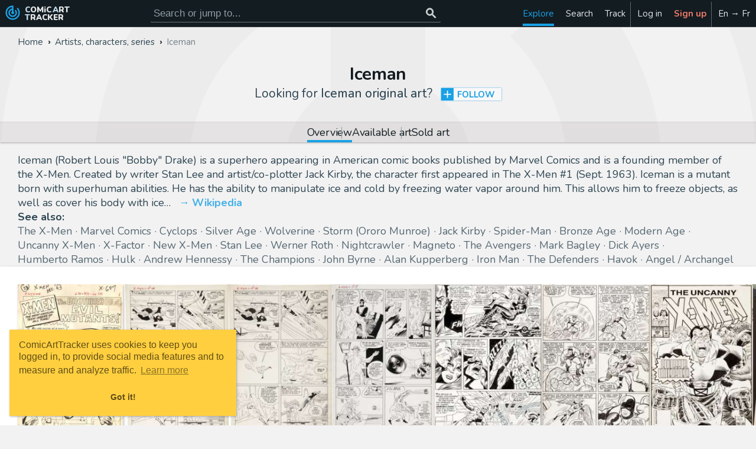

--- FILE ---
content_type: text/html; charset=UTF-8
request_url: https://comicarttracker.com/iceman-original-art-for-sale
body_size: 14173
content:

<!DOCTYPE html><html class='lm' xmlns='http://www.w3.org/1999/xhtml' lang='en' xml:lang='en'><head><meta http-equiv='Content-Type' content='text/html; charset=utf-8'><base href='https://comicarttracker.com/'><meta name='viewport' content='width=device-width, initial-scale=1.0'><link rel='preconnect' href='https://cdn.comicarttracker.com'><link rel='preload' as='script' href='https://cdn.comicarttracker.com/catrackr_v439.min.js'><link rel='preload' as='font' href='https://fonts.gstatic.com/s/nunito/v26/XRXV3I6Li01BKofINeaBTMnFcQ.woff2' crossorigin><link rel='stylesheet' type='text/css' media='screen' href='https://cdn.comicarttracker.com/catrackr_v439.min.css'><link rel='apple-touch-icon' href='apple-touch-icon.png?v=439'><link rel='icon' href='favicon.ico?v=439' sizes='48x48'><link rel='icon' href='favicon.svg?v=439' sizes='any' type='image/svg+xml'><link rel='dns-prefetch' href='https://i.ebayimg.com'><title>Iceman Original Art For Sale | ComicArtTracker</title><meta name='description' content="Looking for Iceman original comic art? ComicArtTracker let you search for your favorite artists and characters across more than 400 websites in one click!"><meta name='keywords' content="Iceman, original art by Iceman, Iceman art for sale, Iceman original comic art, Iceman illustrations, comic art, original comic art, comic artworks, comic book art, comic book art for sale, comic art value, illustration, original cover art, original splash page art"><meta name='color-scheme' content='dark light'><meta property='twitter:site' content='@comicarttracker'><meta property='twitter:card' content="summary"><meta property='og:site_name' content='ComicArtTracker'><meta property='og:url' content="https://comicarttracker.com/iceman-original-art-for-sale"><meta property='og:type' content='article'><meta property='og:title' content="Iceman Original Art For Sale"><meta property='og:description' content="Looking for Iceman original comic art? ComicArtTracker let you search for your favorite artists and characters across more than 400 websites in one click!"><meta property='og:image' content="https://cdn.comicarttracker.com/lc/_07/4639071217.jpg"><meta property='og:locale' content='en_US'><meta property='og:locale:alternate' content='fr_FR'><link rel='canonical' href='https://comicarttracker.com/iceman-original-art-for-sale'><link rel='alternate' hreflang='en' href='https://comicarttracker.com/iceman-original-art-for-sale'><link rel='alternate' hreflang='fr' href='https://comicarttracker.com/iceman-originaux-en-vente'></head><body class='acs'><svg aria-hidden="true" style="position:absolute;width:0;height:0;overflow:hidden;" version="1.1" xmlns="http://www.w3.org/2000/svg" xmlns:xlink="http://www.w3.org/1999/xlink"><defs><symbol id="icon-track_changes" viewBox="0 0 24 24"><path d="M19.1 4.9c1.8 1.8 2.9 4.3 2.9 7.1 0 5.5-4.5 10-10 10s-10-4.5-10-10 4.5-10 10-10h1v8.3c0.6 0.3 1 1 1 1.7 0 1.1-0.9 2-2 2s-2-0.9-2-2c0-0.7 0.4-1.4 1-1.7v-2.1c-1.7 0.5-3 2-3 3.8 0 2.2 1.8 4 4 4s4-1.8 4-4c0-1.1-0.5-2.1-1.2-2.8l1.4-1.4c1.1 1.1 1.8 2.6 1.8 4.2 0 3.3-2.7 6-6 6s-6-2.7-6-6c0-3 2.2-5.4 5-5.9v-2c-3.9 0.5-7 3.8-7 7.9 0 4.4 3.6 8 8 8s8-3.6 8-8c0-2.2-0.9-4.2-2.3-5.7z"/></symbol><symbol id="icon-search" viewBox="0 0 24 24"><path d="M9.5 14c2.5 0 4.5-2 4.5-4.5s-2-4.5-4.5-4.5-4.5 2-4.5 4.5 2 4.5 4.5 4.5zM15.5 14l5 5-1.5 1.5-5-5v-0.8l-0.3-0.3c-1.1 1-2.6 1.5-4.2 1.5-3.6 0-6.5-2.9-6.5-6.5s2.9-6.5 6.5-6.5 6.5 2.9 6.5 6.5c0 1.6-0.6 3.1-1.5 4.2l0.3 0.3h0.8z"/></symbol><symbol id="icon-add" viewBox="0 0 24 24"><path d="M19 13h-6v6h-2v-6h-6v-2h6v-6h2v6h6v2z"/></symbol><symbol id="icon-star" viewBox="0 0 24 24"><path d="M12 17.3l-6.2 3.8 1.6-7-5.4-4.7 7.2-0.6 2.8-6.6 2.8 6.6 7.2 0.6-5.4 4.7 1.6 7z"/></symbol><symbol id="icon-facebook" viewBox="0 0 16 28"><path d="M15 0.2v4.1h-2.5c-1.9 0-2.3 0.9-2.3 2.3v3h4.6l-0.6 4.6h-4v11.9h-4.8v-11.9h-4v-4.6h4v-3.4c0-4 2.4-6.1 6-6.1 1.7 0 3.1 0.1 3.6 0.2z"/></symbol><symbol id="icon-notification" viewBox="0 0 24 24"><path d="M12.2 22.7c0-0.1-0.1-0.2-0.2-0.2-1.1 0-1.9-0.9-1.9-1.9 0-0.1-0.1-0.2-0.2-0.2s-0.2 0.1-0.2 0.2c0 1.3 1.1 2.4 2.4 2.4 0.1 0 0.2-0.1 0.2-0.2zM3.3 18.9h17.4c-2.4-2.7-3.6-6.4-3.6-11.1 0-1.7-1.6-4.3-5.1-4.3s-5.1 2.6-5.1 4.3c0 4.8-1.2 8.4-3.6 11.1zM23.1 18.9c0 0.9-0.8 1.7-1.7 1.7h-6c0 1.9-1.5 3.4-3.4 3.4s-3.4-1.5-3.4-3.4h-6c-0.9 0-1.7-0.8-1.7-1.7 2-1.7 4.3-4.7 4.3-11.1 0-2.6 2.1-5.4 5.7-5.9-0.1-0.2-0.1-0.3-0.1-0.5 0-0.7 0.6-1.3 1.3-1.3s1.3 0.6 1.3 1.3c0 0.2 0 0.4-0.1 0.5 3.5 0.5 5.7 3.3 5.7 5.9 0 6.5 2.3 9.5 4.3 11.1z"/></symbol><symbol id="icon-settings" viewBox="0 0 24 28"><path d="M16 14c0-2.2-1.8-4-4-4s-4 1.8-4 4 1.8 4 4 4 4-1.8 4-4zM24 12.3v3.5c0 0.2-0.2 0.5-0.4 0.6l-2.9 0.4c-0.2 0.5-0.4 1-0.6 1.4 0.5 0.8 1.1 1.5 1.7 2.2 0.1 0.1 0.2 0.3 0.2 0.4s0 0.3-0.1 0.4c-0.4 0.5-2.5 2.8-3 2.8-0.1 0-0.3-0.1-0.4-0.1l-2.2-1.7c-0.5 0.2-0.9 0.4-1.4 0.6-0.1 1-0.2 2-0.5 2.9-0.1 0.3-0.3 0.4-0.6 0.4h-3.5c-0.3 0-0.5-0.2-0.6-0.5l-0.4-2.9c-0.5-0.2-1-0.3-1.4-0.6l-2.2 1.7c-0.1 0.1-0.2 0.1-0.4 0.1s-0.3-0.1-0.4-0.2c-0.8-0.7-1.9-1.7-2.6-2.6-0.1-0.1-0.1-0.2-0.1-0.4 0-0.1 0-0.2 0.1-0.4 0.5-0.7 1.1-1.4 1.6-2.1-0.3-0.5-0.5-1-0.6-1.5l-2.9-0.4c-0.3 0-0.5-0.3-0.5-0.6v-3.5c0-0.2 0.2-0.5 0.4-0.6l2.9-0.4c0.2-0.5 0.4-1 0.6-1.4-0.5-0.7-1.1-1.5-1.7-2.2-0.1-0.1-0.2-0.2-0.2-0.4s0.1-0.2 0.1-0.4c0.4-0.5 2.5-2.8 3-2.8 0.1 0 0.3 0.1 0.4 0.2l2.2 1.7c0.5-0.2 0.9-0.4 1.4-0.6 0.1-1 0.2-2 0.5-2.9 0.1-0.2 0.3-0.4 0.6-0.4h3.5c0.3 0 0.5 0.2 0.6 0.5l0.4 2.9c0.5 0.2 1 0.3 1.4 0.6l2.2-1.7c0.1-0.1 0.2-0.1 0.4-0.1s0.3 0.1 0.4 0.2c0.8 0.8 1.9 1.7 2.6 2.7 0.1 0.1 0.1 0.2 0.1 0.3 0 0.1 0 0.3-0.1 0.4-0.5 0.7-1.1 1.4-1.6 2.1 0.3 0.5 0.5 1 0.6 1.5l2.9 0.4c0.3 0 0.5 0.3 0.5 0.6z"/></symbol><symbol id="icon-favorite" viewBox="0 0 24 24"><path d="M12 21.3l-1.5-1.3c-5.2-4.7-8.5-7.7-8.5-11.5 0-3.1 2.4-5.5 5.5-5.5 1.7 0 3.4 0.8 4.5 2.1 1.1-1.3 2.8-2.1 4.5-2.1 3.1 0 5.5 2.4 5.5 5.5 0 3.8-3.4 6.9-8.5 11.6z"/></symbol><symbol id="icon-explore" viewBox="0 0 32 32"><path d="M9.1 23l9.8-4 4-9.9-9.9 3.9-3.9 10zM16 14c1.1 0 2 0.9 2 2s-0.9 2-2 2-2-0.9-2-2 0.9-2 2-2zM16 0c-8.8 0-16 7.2-16 16s7.2 16 16 16 16-7.2 16-16-7.2-16-16-16zM16.1 28c-6.6 0-12-5.4-12-12s5.4-12 12-12c6.6 0 12 5.4 12 12s-5.4 12-12 12z"/></symbol><symbol id="icon-C" viewBox="0 0 20 20"><path d="M19.6 5.8c0-0.5-0.5-0.8-0.9-0.7-1.7 0.3-5.8 1.9-8.7 1.9s-6.9-1.6-8.7-1.9c-0.5-0.1-0.9 0.3-0.9 0.7-0.1 1.5-0.4 5.6-0.4 6.2 0 0.8 3.5 2.7 6 2.7 2.5 0 3-2.7 4-2.7s1.5 2.7 4 2.7c2.5 0 6-1.9 6-2.7 0-0.6-0.3-4.7-0.4-6.2zM7.7 10.7c-0.4 0.3-1.3 1.1-2.5 0.8s-1.9-1.3-2.2-1.8c-0.1-0.1 0-0.2 0-0.3 0.4-0.3 1.3-1.1 2.5-0.8s1.9 1.3 2.2 1.8c0.1 0.1 0 0.2 0 0.3zM17 9.8c-0.2 0.4-1 1.5-2.2 1.8s-2.2-0.5-2.5-0.8c-0.1-0.1-0.1-0.2 0-0.3 0.2-0.4 1-1.5 2.2-1.8s2.2 0.5 2.5 0.8c0.1 0.1 0.1 0.2 0 0.3z"/></symbol><symbol id="icon-A" viewBox="0 0 24 24"><path d="M17.5 12c0.8 0 1.5-0.7 1.5-1.5s-0.7-1.5-1.5-1.5-1.5 0.7-1.5 1.5 0.7 1.5 1.5 1.5zM14.5 8c0.8 0 1.5-0.7 1.5-1.5s-0.7-1.5-1.5-1.5-1.5 0.7-1.5 1.5 0.7 1.5 1.5 1.5zM9.5 8c0.8 0 1.5-0.7 1.5-1.5s-0.7-1.5-1.5-1.5-1.5 0.7-1.5 1.5 0.7 1.5 1.5 1.5zM6.5 12c0.8 0 1.5-0.7 1.5-1.5s-0.7-1.5-1.5-1.5-1.5 0.7-1.5 1.5 0.7 1.5 1.5 1.5zM12 3c5 0 9 3.6 9 8 0 2.8-2.2 5-5 5h-1.7c-0.8 0-1.5 0.7-1.5 1.5 0 0.4 0.1 0.7 0.4 1s0.4 0.7 0.4 1c0 0.8-0.7 1.5-1.5 1.5-5 0-9-4-9-9s4-9 9-9z"/></symbol><symbol id="icon-S" viewBox="0 0 26 28"><path d="M25.6 7.5c0.4 0.6 0.5 1.3 0.3 2l-4.3 14.2c-0.4 1.3-1.8 2.4-3.1 2.4h-14.4c-1.6 0-3.3-1.3-3.9-2.9-0.2-0.7-0.2-1.4 0-2 0-0.3 0.1-0.6 0.1-1 0-0.2-0.1-0.5-0.1-0.6 0.1-0.4 0.4-0.6 0.6-1.1 0.5-0.8 1-2 1.2-2.9 0.1-0.3-0.1-0.6 0-0.9 0.1-0.3 0.4-0.5 0.5-0.8 0.4-0.7 1-2.1 1-2.8 0-0.3-0.1-0.7 0-0.9 0.1-0.4 0.5-0.5 0.7-0.8 0.4-0.5 1-2 1.1-2.8 0-0.3-0.1-0.5-0.1-0.8 0.1-0.3 0.4-0.6 0.7-1 0.7-1 0.8-3.1 2.8-2.5l0 0c0.3-0.1 0.5-0.1 0.8-0.1h11.9c0.7 0 1.4 0.3 1.8 0.9 0.4 0.6 0.5 1.3 0.3 2l-4.3 14.2c-0.7 2.4-1.1 2.9-3.1 2.9h-13.6c-0.2 0-0.5 0-0.6 0.2-0.1 0.2-0.1 0.3 0 0.7 0.3 0.9 1.4 1.1 2.3 1.1h14.4c0.6 0 1.3-0.3 1.4-0.9l4.7-15.4c0.1-0.3 0.1-0.6 0.1-0.9 0.4 0.1 0.7 0.4 0.9 0.7zM9 7.5c-0.1 0.3 0.1 0.5 0.3 0.5h9.5c0.3 0 0.6-0.2 0.7-0.5l0.3-1c0.1-0.3-0.1-0.5-0.3-0.5h-9.5c-0.3 0-0.6 0.2-0.7 0.5zM7.7 11.5c-0.1 0.3 0.1 0.5 0.3 0.5h9.5c0.3 0 0.6-0.2 0.7-0.5l0.3-1c0.1-0.3-0.1-0.5-0.3-0.5h-9.5c-0.3 0-0.6 0.2-0.7 0.5z"/></symbol><symbol id="icon-shopping_cart" viewBox="0 0 24 24"><path d="M17 18c1.1 0 2 0.9 2 2s-0.9 2-2 2-2-0.9-2-2 0.9-2 2-2zM1 2h3.3l0.9 2h14.8c0.6 0 1 0.5 1 1 0 0.2 0 0.3-0.1 0.5l-3.6 6.5c-0.3 0.6-1 1-1.7 1h-7.5l-0.9 1.6 0 0.1c0 0.1 0.1 0.2 0.2 0.2h11.6v2h-12c-1.1 0-2-0.9-2-2 0-0.3 0.1-0.7 0.2-0.9l1.4-2.5-3.6-7.6h-2v-2zM7 18c1.1 0 2 0.9 2 2s-0.9 2-2 2-2-0.9-2-2 0.9-2 2-2z"/></symbol><symbol id="icon-gavel" viewBox="0 0 24 24"><path d="M3.8 9.5l5.6 5.7-2.8 2.8-5.7-5.6zM12.3 1l5.6 5.7-2.8 2.8-5.7-5.6zM5.3 8.1l2.8-2.8 14.2 14.2-2.8 2.8zM1 21h12v2h-12v-2z"/></symbol><symbol id="icon-store_mall_directory" viewBox="0 0 24 24"><path d="M12 18v-4h-6v4h6zM21 14h-1v6h-2v-6h-4v6h-10v-6h-1v-2l1-5h16l1 5v2zM20 4v2h-16v-2h16z"/></symbol><symbol id="icon-ebay" viewBox="0 0 512 512"><style>.a{fill:#808087;}.b{fill:#545459;}</style><rect x="10.2" y="168.2" width="119.3" height="243.7" fill="#EA163F"/><rect x="382.5" y="168.2" width="119.3" height="243.7" fill="#75CB08"/><rect x="256" y="168.2" width="126.5" height="243.7" fill="#F69F2A"/><rect x="129.5" y="168.2" width="126.5" height="243.7" fill="#528DDE"/><rect x="10.2" y="411.9" width="491.6" height="86.4" class="a"/><rect x="10.2" y="116.8" width="491.6" height="51.5" class="a"/><path d="M512 116.8c0-5.6-4.6-10.2-10.2-10.2H368.9C363.7 48.9 315 3.5 256 3.5S148.3 48.9 143.1 106.6H10.2C4.6 106.6 0 111.2 0 116.8V498.3c0 5.6 4.6 10.2 10.2 10.2h491.6c5.6 0 10.2-4.6 10.2-10.2V116.8zM266.2 401.7V178.4h106.1v223.3H266.2zM139.7 401.7V178.4h106.1v223.3H139.7zM20.4 401.7V178.4h98.9v223.3H20.4zM392.7 178.4h98.9v223.3h-98.9V178.4zM256 23.9c47.8 0 87.3 36.3 92.4 82.7H163.6C168.7 60.1 208.2 23.9 256 23.9zM20.4 158v-31.1h471.2v31.1H20.4zM491.6 422.1v66H20.4v-66H491.6z" class="b"/><path d="M215.2 453.9H45.9c-5.6 0-10.2 4.6-10.2 10.2 0 5.6 4.6 10.2 10.2 10.2h169.3c5.6 0 10.2-4.6 10.2-10.2C225.4 458.4 220.8 453.9 215.2 453.9z" class="b"/><path d="M255 453.9h-6.1c-5.6 0-10.2 4.6-10.2 10.2 0 5.6 4.6 10.2 10.2 10.2h6.1c5.6 0 10.2-4.6 10.2-10.2C265.2 458.4 260.6 453.9 255 453.9z" class="b"/></symbol><symbol id="icon-filter_list" viewBox="0 0 24 24"><path d="M6 13v-2h12v2h-12zM3 6h18v2h-18v-2zM10 18v-2h4v2h-4z"/></symbol><symbol id="icon-hashtag" viewBox="0 0 28 28"><path d="M15.5 16l1-4h-4l-1 4h4zM27.5 8.1l-0.9 3.5c-0.1 0.2-0.2 0.4-0.5 0.4h-5.1l-1 4h4.9c0.2 0 0.3 0.1 0.4 0.2 0.1 0.1 0.1 0.3 0.1 0.4l-0.9 3.5c0 0.2-0.2 0.4-0.5 0.4h-5.1l-1.3 5.1c-0.1 0.2-0.3 0.4-0.5 0.4h-3.5c-0.2 0-0.3-0.1-0.4-0.2-0.1-0.1-0.1-0.3-0.1-0.4l1.2-4.9h-4l-1.3 5.1c-0.1 0.2-0.3 0.4-0.5 0.4h-3.5c-0.1 0-0.3-0.1-0.4-0.2-0.1-0.1-0.1-0.3-0.1-0.4l1.2-4.9h-4.9c-0.2 0-0.3-0.1-0.4-0.2-0.1-0.1-0.1-0.3-0.1-0.4l0.9-3.5c0.1-0.2 0.3-0.4 0.5-0.4h5.1l1-4h-4.9c-0.2 0-0.3-0.1-0.4-0.2-0.1-0.1-0.1-0.3-0.1-0.4l0.9-3.5c0-0.2 0.3-0.4 0.5-0.4h5.1l1.3-5.1c0.1-0.2 0.3-0.4 0.5-0.4h3.5c0.1 0 0.3 0.1 0.4 0.2 0.1 0.1 0.1 0.3 0.1 0.4l-1.2 4.9h4l1.3-5.1c0.1-0.2 0.3-0.4 0.5-0.4h3.5c0.1 0 0.3 0.1 0.4 0.2 0.1 0.1 0.1 0.3 0.1 0.4l-1.2 4.9h4.9c0.2 0 0.3 0.1 0.4 0.2 0.1 0.1 0.1 0.3 0.1 0.4z"/></symbol><symbol id="icon-ellipsis-v" viewBox="0 0 3 14"><path d="M3 9.8v1.5c0 0.4-0.3 0.8-0.7 0.8h-1.5c-0.4 0-0.7-0.3-0.7-0.7v-1.5c0-0.4 0.3-0.7 0.8-0.7h1.5c0.4 0 0.8 0.3 0.8 0.8zM3 5.8v1.5c0 0.4-0.3 0.8-0.7 0.8h-1.5c-0.4 0-0.7-0.3-0.7-0.7v-1.5c0-0.4 0.3-0.7 0.8-0.7h1.5c0.4 0 0.8 0.3 0.8 0.8zM3 1.8v1.5c0 0.4-0.3 0.8-0.7 0.8h-1.5c-0.4 0-0.7-0.3-0.7-0.7v-1.5c0-0.4 0.3-0.7 0.8-0.7h1.5c0.4 0 0.8 0.3 0.8 0.8z"/></symbol><symbol id="icon-speaker_notes" viewBox="0 0 24 24"><path d="M18 8v-2h-8v2h8zM18 11v-2h-8v2h8zM15 14v-2h-5v2h5zM8 8v-2h-2v2h2zM8 11v-2h-2v2h2zM8 14v-2h-2v2h2zM20 2c1.1 0 2 0.9 2 2v12c0 1.1-0.9 2-2 2h-14l-4 4v-18c0-1.1 0.9-2 2-2h16z"/></symbol><symbol id="icon-login" viewBox="0 0 28 24"><path d="M18.5 14c0 0.3-0.1 0.5-0.3 0.7l-8.5 8.5c-0.2 0.2-0.4 0.3-0.7 0.3-0.5 0-1-0.5-1-1v-4.5h-7c-0.5 0-1-0.5-1-1v-6c0-0.5 0.5-1 1-1h7v-4.5c0-0.5 0.5-1 1-1 0.3 0 0.5 0.1 0.7 0.3l8.5 8.5c0.2 0.2 0.3 0.4 0.3 0.7zM24 8.5v11c0 2.5-2 4.5-4.5 4.5h-5c-0.3 0-0.5-0.2-0.5-0.5 0-0.4-0.2-1.5 0.5-1.5h5c1.4 0 2.5-1.1 2.5-2.5v-11c0-1.4-1.1-2.5-2.5-2.5h-4.5c-0.4 0-1 0.1-1-0.5 0-0.4-0.2-1.5 0.5-1.5h5c2.5 0 4.5 2 4.5 4.5z"/></symbol><symbol id="icon-signup" viewBox="0 0 27 24"><path d="M9.4 12c-2.8 0-5.1-2.3-5.1-5.1s2.3-5.1 5.1-5.1 5.1 2.3 5.1 5.1-2.3 5.1-5.1 5.1zM22.3 13.7h4.7c0.2 0 0.4 0.2 0.4 0.4v2.6c0 0.2-0.2 0.4-0.4 0.4h-4.7v4.7c0 0.2-0.2 0.4-0.4 0.4h-2.6c-0.2 0-0.4-0.2-0.4-0.4v-4.7h-4.7c-0.2 0-0.4-0.2-0.4-0.4v-2.6c0-0.2 0.2-0.4 0.4-0.4h4.7v-4.7c0-0.2 0.2-0.4 0.4-0.4h2.6c0.2 0 0.4 0.2 0.4 0.4v4.7zM12.4 16.7c0 0.9 0.8 1.7 1.7 1.7h3.4v3.2c-0.7 0.5-1.5 0.7-2.3 0.7h-11.7c-2.1 0-3.6-1.3-3.6-3.5 0-3 0.7-7.7 4.6-7.7 0.2 0 0.4 0.1 0.5 0.2 1.3 1 2.6 1.6 4.3 1.6s3-0.6 4.3-1.6c0.2-0.1 0.3-0.2 0.5-0.2 1.1 0 2.1 0.4 2.9 1.3h-3c-0.9 0-1.7 0.8-1.7 1.7v2.6z"/></symbol><symbol id="icon-share" viewBox="0 0 24 24"><path d="M18 16.1c1.6 0 2.9 1.3 2.9 2.9s-1.3 3-2.9 3-2.9-1.4-2.9-3c0-0.2 0-0.5 0-0.7l-7.1-4.1c-0.6 0.5-1.3 0.8-2.1 0.8-1.6 0-3-1.4-3-3s1.4-3 3-3c0.8 0 1.5 0.3 2.1 0.8l7-4.1c0-0.2-0.1-0.5-0.1-0.7 0-1.6 1.4-3 3-3s3 1.4 3 3-1.4 3-3 3c-0.8 0-1.5-0.3-2.1-0.8l-7 4.1c0 0.2 0.1 0.5 0.1 0.7s0 0.5-0.1 0.7l7.1 4.1c0.5-0.5 1.2-0.7 2-0.7z"/></symbol><symbol id="icon-twitter" viewBox="0 0 26 28"><path d="M25.3 6.4c-0.7 1-1.5 1.9-2.5 2.6 0 0.2 0 0.4 0 0.7 0 6.7-5.1 14.4-14.4 14.4-2.9 0-5.5-0.8-7.7-2.3 0.4 0 0.8 0.1 1.2 0.1 2.4 0 4.5-0.8 6.3-2.2-2.2 0-4.1-1.5-4.7-3.5 0.3 0 0.6 0.1 1 0.1 0.5 0 0.9-0.1 1.3-0.2-2.3-0.5-4-2.5-4-5v-0.1c0.7 0.4 1.5 0.6 2.3 0.6-1.4-0.9-2.2-2.5-2.2-4.2 0-0.9 0.3-1.8 0.7-2.5 2.5 3.1 6.2 5.1 10.4 5.3-0.1-0.4-0.1-0.8-0.1-1.2 0-2.8 2.3-5 5-5 1.5 0 2.8 0.6 3.7 1.6 1.1-0.2 2.2-0.6 3.2-1.2-0.4 1.2-1.2 2.2-2.2 2.8 1-0.1 2-0.4 2.9-0.8z"/></symbol><symbol id="icon-whatsapp" viewBox="0 0 32 32"><path d="M27.3 4.7c-3-3-7-4.6-11.2-4.6-8.7 0-15.8 7.1-15.8 15.9 0 2.8 0.7 5.5 2.1 7.9l-2.2 8.2 8.4-2.2c2.3 1.3 4.9 1.9 7.6 1.9h0c0 0 0 0 0 0 8.7 0 15.9-7.1 15.9-15.9 0-4.2-1.6-8.2-4.6-11.2zM16.1 29.1v0c-2.4 0-4.7-0.6-6.7-1.8l-0.5-0.3-5 1.3 1.3-4.9-0.3-0.5c-1.3-2.1-2-4.5-2-7 0-7.3 5.9-13.2 13.2-13.2 3.5 0 6.8 1.4 9.3 3.9 2.5 2.5 3.9 5.8 3.9 9.3 0 7.3-5.9 13.2-13.2 13.2zM23.3 19.2c-0.4-0.2-2.3-1.2-2.7-1.3s-0.6-0.2-0.9 0.2c-0.3 0.4-1 1.3-1.3 1.6-0.2 0.3-0.5 0.3-0.9 0.1s-1.7-0.6-3.2-2c-1.2-1-2-2.3-2.2-2.7s0-0.6 0.2-0.8c0.2-0.2 0.4-0.5 0.6-0.7s0.3-0.4 0.4-0.7c0.1-0.3 0.1-0.5 0-0.7s-0.9-2.1-1.2-2.9c-0.3-0.8-0.6-0.7-0.9-0.7-0.2 0-0.5 0-0.8 0s-0.7 0.1-1.1 0.5c-0.4 0.4-1.4 1.4-1.4 3.3s1.4 3.8 1.6 4.1c0.2 0.3 2.8 4.3 6.8 6 0.9 0.4 1.7 0.7 2.3 0.8 1 0.3 1.8 0.3 2.5 0.2 0.8-0.1 2.3-1 2.7-1.9s0.3-1.7 0.2-1.9c-0.1-0.2-0.4-0.3-0.8-0.5z"/></symbol><symbol id="icon-loyalty" viewBox="0 0 24 24"><path d="M17.3 15.3c0.5-0.5 0.8-1.1 0.8-1.8 0-1.4-1.1-2.5-2.5-2.5-0.7 0-1.3 0.2-1.8 0.7l-0.7 0.8-0.7-0.7c-0.5-0.5-1.1-0.7-1.8-0.7-1.4 0-2.5 1.1-2.5 2.5 0 0.7 0.2 1.3 0.7 1.8l4.3 4.3zM5.5 7c0.8 0 1.5-0.7 1.5-1.5s-0.7-1.5-1.5-1.5-1.5 0.7-1.5 1.5 0.7 1.5 1.5 1.5zM21.4 11.6c0.4 0.4 0.6 0.8 0.6 1.4s-0.2 1-0.6 1.4l-7 7c-0.4 0.4-0.8 0.6-1.4 0.6s-1-0.2-1.4-0.6l-9-9c-0.4-0.4-0.6-0.8-0.6-1.4v-7c0-1.1 0.9-2 2-2h7c0.6 0 1 0.2 1.4 0.6z"/></symbol><symbol id="icon-ban" viewBox="0 0 21 24"><path d="M17.571 11.96c0-1.46-0.429-2.813-1.165-3.951l-10.098 10.085c1.152 0.75 2.518 1.192 3.978 1.192 4.018 0 7.286-3.281 7.286-7.326zM4.192 15.964l10.112-10.098c-1.152-0.777-2.531-1.219-4.018-1.219-4.018 0-7.286 3.281-7.286 7.313 0 1.487 0.442 2.853 1.192 4.004zM20.571 11.96c0 5.705-4.607 10.326-10.286 10.326s-10.286-4.621-10.286-10.326c0-5.692 4.607-10.313 10.286-10.313s10.286 4.621 10.286 10.313z"/></symbol><symbol id="icon-close" viewBox="0 0 24 24"><path d="M19 6l-6 6 6 6-1 1-6-6-6 6-1-1 6-6-6-6 1-1 6 6 6-6z"/></symbol><symbol id="icon-check" viewBox="0 0 24 24"><path d="M9 16l11-11 1 1-12 12-6-6 1-1z"/></symbol><symbol id="icon-visibility" viewBox="0 0 24 24"><path d="M12 9c1.6 0 3 1.4 3 3s-1.4 3-3 3-3-1.4-3-3 1.4-3 3-3zM12 17c2.8 0 5-2.2 5-5s-2.2-5-5-5-5 2.3-5 5 2.3 5 5 5zM12 4.5c5 0 9.3 3.1 11 7.5-1.7 4.4-6 7.5-11 7.5s-9.3-3.1-11-7.5c1.7-4.4 6-7.5 11-7.5z"/></symbol><symbol id="icon-list" viewBox="0 0 28 28"><path d="M4.6 5.9h19.9v7h-19.9v-7zM4.6 21v-7h19.9v7h-19.9z"/></symbol><symbol id="icon-clist" viewBox="-2 -2.5 34 41"><path d="M2 6h28v6h-28zM2 14h28v6h-28zM2 22h28v6h-28z"/></symbol><symbol id="icon-glist" viewBox="0 0 28 28"><path d="M18.6 5.9h5.9v7h-5.9v-7zM11.6 12.9v-7h5.9v7h-5.9zM18.6 21v-7h5.9v7h-5.9zM11.6 21v-7h5.9v7h-5.9zM4.6 21v-7h5.9v7h-5.9zM4.6 12.9v-7h5.9v7h-5.9z"/></symbol><symbol id="icon-ban" viewBox="0 0 24 24"><path d="M17.571 11.96c0-1.46-0.429-2.813-1.165-3.951l-10.098 10.085c1.152 0.75 2.518 1.192 3.978 1.192 4.018 0 7.286-3.281 7.286-7.326zM4.192 15.964l10.112-10.098c-1.152-0.777-2.531-1.219-4.018-1.219-4.018 0-7.286 3.281-7.286 7.313 0 1.487 0.442 2.853 1.192 4.004zM20.571 11.96c0 5.705-4.607 10.326-10.286 10.326s-10.286-4.621-10.286-10.326c0-5.692 4.607-10.313 10.286-10.313s10.286 4.621 10.286 10.313z"/></symbol><symbol id="icon-arrow-up" viewBox="0 0 32 32"><path d="M7.414 27.414l16.586-16.586v7.172c0 1.105 0.895 2 2 2s2-0.895 2-2v-12c0-0.809-0.487-1.538-1.235-1.848-0.248-0.103-0.508-0.151-0.765-0.151v-0.001h-12c-1.105 0-2 0.895-2 2s0.895 2 2 2h7.172l-16.586 16.586c-0.391 0.39-0.586 0.902-0.586 1.414s0.195 1.024 0.586 1.414c0.781 0.781 2.047 0.781 2.828 0z"></path></symbol><symbol id="icon-chevron" viewBox="0 0 8 5"><path d="M7 1.053L4.027 4 1 1"/></symbol></defs></svg><header><a class='logo' href='./en' title='Looking for original comic artworks?'><svg class='logo'><use xlink:href='#icon-track_changes'></use></svg><div class='title cat'><span>COMiC</span><span>ART</span><span>TRACKER</span></div></a><div class='srchbar'><form class='srchform' action='./search' role='search' method='post'><input class='srchinp' type='search' name='srchtxt' data-sugg='hd' aria-label='Search for original comic art' placeholder='Search or jump to...'  /><button type='submit' name='srch' aria-label='Search or jump to...' disabled><svg class='srchbar'><use xlink:href='#icon-search'></use></svg></button><div class='suggestions shtlbr hd'></div></form></div><ul id='main-menu'><li class='menuitem home'><a href='./'><svg aria-label='Home' class='menusvg'><use xlink:href='#icon-track_changes'/></svg><span>Home</span></a></li><li class='menuitem active dropdown'><a href='./new-original-art'><svg aria-label='Explore' class='menusvg'><use xlink:href='#icon-explore'/></svg><span>Explore</span></a><ul class='shbr'><li class='subitem'><a class='sia' href='./new-original-art'>New&nbsp;comic art</a></li><li class='subitem'><a class='sia' href='./new-art-by-source'>New&nbsp;comic art&nbsp;by&nbsp;source</a></li><li class='subitem'><a class='sia' href='./trends'>Trending searches</a></li><li class='subitem'><a class='sia' href='./comic-art-weekly'>Weekly summary</a></li><li class='subitem'><hr/></li><li class='subitem'><span>Auctions</span></li><li class='subitem'><a class='sia' href='./auctions/calendar'>Auctions calendar</a></li><li class='subitem'><a class='sia' href='./auctions/results'>Auctions results</a></li><li class='subitem'><a class='sia' href='./auctions/top-prices'>Top prices</a></li><li class='subitem'><hr/></li><li class='subitem'><span>Marketplaces (eBay&hellip;)</span></li><li class='subitem'><a class='sia' href='./ebay-catawiki-mandarake-auctions'>Daily auctions</a></li><li class='subitem'><a class='sia' href='./ebay-buy-it-now'>eBay (buy it now)</a></li><li class='subitem'><hr/></li><li class='subitem'><span>Directories</span></li><li class='subitem'><a class='sia' href='./auction-houses'>Auction houses</a></li><li class='subitem'><a class='sia' href='./dealers'>Dealers & Marketplaces</a></li><li class='subitem'><a class='sia' href='./artists-characters-and-series'>Artists, Characters & Series</a></li></ul></li><li class='menuitem dropdown'><a href='./search'><svg aria-label='Search' class='menusvg'><use xlink:href='#icon-search'/></svg><span>Search</span></a><ul class='shbr'><li class='subitem'><a class='sia' href='./search'>Available art</a></li><li class='subitem'><a class='sia' href='./history'>Sold art</a></li></ul></li><li class='menuitem dropdown right sep'><a href='./tracked-art'><svg aria-label='Track' class='menusvg'><use xlink:href='#icon-favorite'/></svg><span>Track</span></a><ul class='shbr'><li class='subitem'><a class='sia' href='./tracked-art'>My tracked art</a></li><li class='subitem'><a class='sia' href='./suggested-art'>Shared with me</a></li></ul></li><li class='menuitem'><a href='./login' rel='nofollow'><svg aria-label='Log&nbsp;in' class='menusvg'><use xlink:href='#icon-login'/></svg><span>Log&nbsp;in</span></a></li><li class='menuitem red sep'><a href='./signup' rel='nofollow'><svg aria-label='Sign&nbsp;up' class='menusvg'><use xlink:href='#icon-signup'/></svg><span>Sign&nbsp;up</span></a></li></ul><ul id='second-menu'><li class='menuitem lang'><a href='./iceman-originaux-en-vente'><span>En &#8594; Fr</span></a></li></ul></header><div class='content-title shb with-sections'><div class='wmbg'></div><nav class="breadcrumb"><ol><li><a href='./en' rel='nofollow'><span>Home</span></a></li><li><a href='./artists-characters-and-series'><span>Artists, characters, series</span></a></li><li><span>Iceman</span></li></ol></nav><script type='application/ld+json'>{"@context":"https:\/\/schema.org","@type":"BreadcrumbList","itemListElement":[{"@type":"ListItem","position":1,"name":"Home","item":"https:\/\/comicarttracker.com\/en"},{"@type":"ListItem","position":2,"name":"Artists, characters, series","item":"https:\/\/comicarttracker.com\/artists-characters-and-series"}]}</script><h1>Iceman</h1><h2>Looking for <b>Iceman original art</b>?<button class='funf addtofavs nofav' data-tooltip="Add any artist, character or series to your favorites to receive updates on new original comic art listings that match your wish list"><span><svg width=21 height=21 class='a2f'><use xlink:href='#icon-add'></use></svg></span><b>follow</b></button></h2><div class='wm-sections'><a class='wm-section selected' href='./iceman-original-art-for-sale?overview'>Overview</a><a class='wm-section' href='./iceman-original-art-for-sale?available-now'>Available art</a><a class='wm-section' href='./iceman-original-art-for-sale?past-sales'>Sold art</a></div></div><div class='hblock hl'><div class='hfeature biography max88 nobg'><blockquote>Iceman (Robert Louis "Bobby" Drake) is a superhero appearing in American comic books published by Marvel Comics and is a founding member of the X-Men. Created by writer Stan Lee and artist/co-plotter Jack Kirby, the character first appeared in The X-Men #1 (Sept. 1963). Iceman is a mutant born with superhuman abilities. He has the ability to manipulate ice and cold by freezing water vapor around him. This allows him to freeze objects, as well as cover his body with ice&hellip;<a href='https://en.wikipedia.org/wiki/Iceman_(Marvel_Comics)' class='bluelink witharrow' target='_blank' rel='nofollow noopener external'>Wikipedia</a></blockquote><div class='related-keywords'><b>See also: </b><span><a href='./xmen-original-art-for-sale' class='rellink wsep'>The X-Men</a><a href='./marvel-comics-original-art-for-sale' class='rellink wsep'>Marvel Comics</a><a href='./cyclops-original-art-for-sale' class='rellink wsep'>Cyclops</a><a href='./silver-age-original-art-for-sale' class='rellink wsep'>Silver Age</a><a href='./wolverine-original-art-for-sale' class='rellink wsep'>Wolverine</a><a href='./storm-ororo-munroe-original-art-for-sale' class='rellink wsep'>Storm (Ororo Munroe)</a><a href='./jack-kirby-original-art-for-sale' class='rellink wsep'>Jack Kirby</a><a href='./spider-man-original-art-for-sale' class='rellink wsep'>Spider-Man</a><a href='./bronze-age-original-art-for-sale' class='rellink wsep'>Bronze Age</a><a href='./modern-age-original-art-for-sale' class='rellink wsep'>Modern Age</a><a href='./uncanny-xmen-original-art-for-sale' class='rellink wsep'>Uncanny X-Men</a><a href='./xfactor-original-art-for-sale' class='rellink wsep'>X-Factor</a><a href='./new-xmen-original-art-for-sale' class='rellink wsep'>New X-Men</a><a href='./stan-lee-original-art-for-sale' class='rellink wsep'>Stan Lee</a><a href='./werner-roth-original-art-for-sale' class='rellink wsep'>Werner Roth</a><a href='./nightcrawler-original-art-for-sale' class='rellink wsep'>Nightcrawler</a><a href='./magneto-original-art-for-sale' class='rellink wsep'>Magneto</a><a href='./the-avengers-original-art-for-sale' class='rellink wsep'>The Avengers</a><a href='./mark-bagley-original-art-for-sale' class='rellink wsep'>Mark Bagley</a><a href='./dick-ayers-original-art-for-sale' class='rellink wsep'>Dick Ayers</a><a href='./humberto-ramos-original-art-for-sale' class='rellink wsep'>Humberto Ramos</a><a href='./hulk-original-art-for-sale' class='rellink wsep'>Hulk</a><a href='./andrew-hennessy-original-art-for-sale' class='rellink wsep'>Andrew Hennessy</a><a href='./the-champions-original-art-for-sale' class='rellink wsep'>The Champions</a><a href='./john-byrne-original-art-for-sale' class='rellink wsep'>John Byrne</a><a href='./alan-kupperberg-original-art-for-sale' class='rellink wsep'>Alan Kupperberg</a><a href='./iron-man-original-art-for-sale' class='rellink wsep'>Iron Man</a><a href='./the-defenders-original-art-for-sale' class='rellink wsep'>The Defenders</a><a href='./havok-original-art-for-sale' class='rellink wsep'>Havok</a><a href='./angel-archangel-original-art-for-sale' class='rellink wsep'>Angel / Archangel</a></span></div></div></div><div class='hblock fullbleed'><div class='hfeature fullbleed shtlbr'><div class='hslider hcontent'><a href='./anthonys-comic-book-art/available-art?results&4639071217#4639071217' class='hslide'><img class='hsimg shtlbr l2 hacs' style='aspect-ratio:11.862/18;width:11.862em;height:18em;' title='Jack Kirby, Paul Reinman - x-men #4 p. 1 - la - professor x, cyclops, marvel girl, iceman, angel, & beast in the danger room title splash - 1964' alt='Jack Kirby, Paul Reinman - x-men #4 p. 1 - la - professor x, cyclops, marvel girl, iceman, angel, & beast in the danger room title splash - 1964' data-src='https://cdn.comicarttracker.com/lc/_07/4639071217.jpg'/><p class='hacs hsd stat4'>listed&nbsp;for&nbsp;<span class="big figs"><span><span class='ccy1'>$</span></span>225,000</span> in&nbsp;2022</p><img class='logo lacs' style='width:3.38em;' src='https://cdn.comicarttracker.com/l/217.png' alt="Anthony's Comic Book Art" title="Anthony's Comic Book Art"/></a><a href='./heritage-auctions/2008-08-07?results&82941462019#82941462019' class='hslide'><img class='hsimg shtlbr l2 hacs' style='aspect-ratio:11.646/18;width:11.646em;height:18em;' title='Jack Kirby and Paul Reinman X-Men #1 page 20 Original Art (Marvel, 1963). Iceman takes some of the heat off -' alt='Jack Kirby and Paul Reinman X-Men #1 page 20 Original Art (Marvel, 1963). Iceman takes some of the heat off -' data-src='https://cdn.comicarttracker.com/lc/_25/82941462019.jpg'/><p class='hacs hsd stat4'>sold&nbsp;for&nbsp;<span class="big figs"><span><span class='ccy1'>$</span></span>31,070</span> in&nbsp;2008</p><img class='logo lacs' style='width:4.65em;' src='https://cdn.comicarttracker.com/l/19.png' alt="Heritage" title="Heritage"/></a><a href='./heritage-auctions/2009-05-21?results&700792131019#700792131019' class='hslide'><img class='hsimg shtlbr l2 hacs' style='aspect-ratio:11.646/18;width:11.646em;height:18em;' title='Jack Kirby and Paul Reinman X-Men #1 page 20 Original Art (Marvel, 1963). Iceman takes some of the heat off of -' alt='Jack Kirby and Paul Reinman X-Men #1 page 20 Original Art (Marvel, 1963). Iceman takes some of the heat off of -' data-src='https://cdn.comicarttracker.com/lc/_15/700792131019.jpg'/><p class='hacs hsd stat4'>sold&nbsp;for&nbsp;<span class="big figs"><span><span class='ccy1'>$</span></span>28,680</span> in&nbsp;2009</p><img class='logo lacs' style='width:4.65em;' src='https://cdn.comicarttracker.com/l/19.png' alt="Heritage" title="Heritage"/></a><a href='./heritage-auctions/2009-02-26?results&700292134019#700292134019' class='hslide'><img class='hsimg shtlbr l2 hacs' style='aspect-ratio:11.646/18;width:11.646em;height:18em;' title='Jack Kirby and Paul Reinman X-Men #1 Iceman Training Lesson page 5 Original Art (Marvel, 1963). Face Front, -' alt='Jack Kirby and Paul Reinman X-Men #1 Iceman Training Lesson page 5 Original Art (Marvel, 1963). Face Front, -' data-src='https://cdn.comicarttracker.com/lc/_36/700292134019.jpg'/><p class='hacs hsd stat4'>sold&nbsp;for&nbsp;<span class="big figs"><span><span class='ccy1'>$</span></span>25,095</span> in&nbsp;2009</p><img class='logo lacs' style='width:4.65em;' src='https://cdn.comicarttracker.com/l/19.png' alt="Heritage" title="Heritage"/></a><a href='./heritage-auctions/2018-02-23?results&7177184010019#7177184010019' class='hslide'><img class='hsimg shtlbr l2 hacs' style='aspect-ratio:12.042/18;width:12.042em;height:18em;' title='Jim Steranko and John Tartaglione X-Men #51 Story Page 5 Iceman, Beast, and Polaris Original Art (Marvel, 1968)....' alt='Jim Steranko and John Tartaglione X-Men #51 Story Page 5 Iceman, Beast, and Polaris Original Art (Marvel, 1968)....' data-src='https://cdn.comicarttracker.com/lc/_28/7177184010019.jpg'/><p class='hacs hsd stat4'>sold&nbsp;for&nbsp;<span class="big figs"><span><span class='ccy1'>$</span></span>21,510</span> in&nbsp;2018</p><img class='logo lacs' style='width:4.65em;' src='https://cdn.comicarttracker.com/l/19.png' alt="Heritage" title="Heritage"/></a><a href='./heritage-auctions/2018-11-16?results&719287003019#719287003019' class='hslide'><img class='hsimg shtlbr l2 hacs' style='aspect-ratio:12.258/18;width:12.258em;height:18em;' title='Jack Kirby and Chic Stone X-Men #8 Story Page 14 Angel and Iceman Original Art (Marvel, 1964)....' alt='Jack Kirby and Chic Stone X-Men #8 Story Page 14 Angel and Iceman Original Art (Marvel, 1964)....' data-src='https://cdn.comicarttracker.com/lc/_30/719287003019.jpg'/><p class='hacs hsd stat4'>sold&nbsp;for&nbsp;<span class="big figs"><span><span class='ccy1'>$</span></span>16,200</span> in&nbsp;2018</p><img class='logo lacs' style='width:4.65em;' src='https://cdn.comicarttracker.com/l/19.png' alt="Heritage" title="Heritage"/></a><a href='./heritage-auctions/2015-05-28?results&713692382019#713692382019' class='hslide'><img class='hsimg shtlbr l2 hacs' style='aspect-ratio:11.592/18;width:11.592em;height:18em;' title='John Romita Jr. and Dan Panosian Uncanny X-Men #302 Cover Colossus Original Art (Marvel, 1993). Iceman and -' alt='John Romita Jr. and Dan Panosian Uncanny X-Men #302 Cover Colossus Original Art (Marvel, 1993). Iceman and -' data-src='https://cdn.comicarttracker.com/lc/_31/713692382019.jpg'/><p class='hacs hsd stat4'>sold&nbsp;for&nbsp;<span class="big figs"><span><span class='ccy1'>$</span></span>10,755</span> in&nbsp;2015</p><img class='logo lacs' style='width:4.65em;' src='https://cdn.comicarttracker.com/l/19.png' alt="Heritage" title="Heritage"/></a><a href='./anthonys-comic-book-art/available-art?results&1006641217#1006641217' class='hslide'><img class='hsimg shtlbr l2 hacs' style='aspect-ratio:13.5/18;width:13.5em;height:18em;' title='Art Adams - X-men: blue #21 cover - la - venom, iceman, beast, angel, marvel girl, & cyclops - 2018 signed' alt='Art Adams - X-men: blue #21 cover - la - venom, iceman, beast, angel, marvel girl, & cyclops - 2018 signed' data-src='https://cdn.comicarttracker.com/lc/_15/1006641217.jpg'/><p class='hacs hsd stat4'>listed&nbsp;for&nbsp;<span class="big figs"><span><span class='ccy1'>$</span></span>8,500</span> in&nbsp;2018</p><img class='logo lacs' style='width:3.38em;' src='https://cdn.comicarttracker.com/l/217.png' alt="Anthony's Comic Book Art" title="Anthony's Comic Book Art"/></a><a href='./berserker-art/available-art?results&15699089#15699089' class='hslide'><img class='hsimg shtlbr l2 hacs' style='aspect-ratio:12.852/18;width:12.852em;height:18em;' title='Werner Roth / Don Heck – X-men 48p2 – Xmen – Juggernaut – Iceman – 1968' alt='Werner Roth / Don Heck – X-men 48p2 – Xmen – Juggernaut – Iceman – 1968' data-src='https://cdn.comicarttracker.com/lc/_27/15699089.jpg'/><p class='hacs hsd stat4'>listed&nbsp;for&nbsp;<span class="big figs"><span><span class='ccy1'>$</span></span>7,800</span> in&nbsp;2024</p><img class='logo lacs' style='width:7.09em;' src='https://cdn.comicarttracker.com/l/89.png' alt="Berserker Art" title="Berserker Art"/></a><a href='./heritage-auctions/2016-05-13?results&713792268019#713792268019' class='hslide'><img class='hsimg shtlbr l2 hacs' style='aspect-ratio:11.538/18;width:11.538em;height:18em;' title='John Romita Sr. Spider-Man, Fire-Star, and Iceman May D&F Promotional Cover Original Art (Denver Post, -' alt='John Romita Sr. Spider-Man, Fire-Star, and Iceman May D&F Promotional Cover Original Art (Denver Post, -' data-src='https://cdn.comicarttracker.com/lc/_17/713792268019.jpg'/><p class='hacs hsd stat4'>sold&nbsp;for&nbsp;<span class="big figs"><span><span class='ccy1'>$</span></span>6,573</span> in&nbsp;2016</p><img class='logo lacs' style='width:4.65em;' src='https://cdn.comicarttracker.com/l/19.png' alt="Heritage" title="Heritage"/></a><a href='./romitaman/available-art?results&12726476233#12726476233' class='hslide'><img class='hsimg shtlbr l2 hacs' style='aspect-ratio:11.7/18;width:11.7em;height:18em;' title='Humberto Ramos - X-Men: Blue #2 Cover (Angel, Beast, Cyclops, Iceman, Magneto, Marvel Girl!) 2016 Page Pt' alt='Humberto Ramos - X-Men: Blue #2 Cover (Angel, Beast, Cyclops, Iceman, Magneto, Marvel Girl!) 2016 Page Pt' data-src='https://cdn.comicarttracker.com/lc/_05/12726476233.jpg'/><p class='hacs hsd stat4'>listed&nbsp;for&nbsp;<span class="big figs"><span><span class='ccy1'>$</span></span>6,000</span> in&nbsp;2026</p><img class='logo lacs' style='width:3.41em;' src='https://cdn.comicarttracker.com/l/233.png' alt="Romitaman" title="Romitaman"/></a><a href='./anthonys-comic-book-art/available-art?results&1316198217#1316198217' class='hslide'><img class='hsimg shtlbr l2 hacs' style='aspect-ratio:12.942/18;width:12.942em;height:18em;' title='Cgc And Cbcs Comics - X-men #1 - origin & 1st appearance of the x-men (professor x, cyclops, iceman, angel, beast, & marvel girl) and magneto - cgc grade 4. 5 - 1963' alt='Cgc And Cbcs Comics - X-men #1 - origin & 1st appearance of the x-men (professor x, cyclops, iceman, angel, beast, & marvel girl) and magneto - cgc grade 4. 5 - 1963' data-src='https://cdn.comicarttracker.com/lc/_30/1316198217.jpg'/><p class='hacs hsd stat4'>listed&nbsp;for&nbsp;<span class="big figs"><span><span class='ccy1'>$</span></span>6,000</span> in&nbsp;2018</p><img class='logo lacs' style='width:3.38em;' src='https://cdn.comicarttracker.com/l/217.png' alt="Anthony's Comic Book Art" title="Anthony's Comic Book Art"/></a><a href='./heritage-auctions/2025-09-14?results&7436117001019#7436117001019' class='hslide'><img class='hsimg shtlbr l2 hacs' style='aspect-ratio:12.384/18;width:12.384em;height:18em;' title='Werner Roth and John Tartaglione The X-Men #21 Angel and Iceman Story Page 5 Original Art (Marvel, 1966).' alt='Werner Roth and John Tartaglione The X-Men #21 Angel and Iceman Story Page 5 Original Art (Marvel, 1966).' data-src='https://cdn.comicarttracker.com/lc/_26/7436117001019.jpg'/><p class='hacs hsd stat4'>sold&nbsp;for&nbsp;<span class="big figs"><span><span class='ccy1'>$</span></span>4,000</span> in&nbsp;2025</p><img class='logo lacs' style='width:4.65em;' src='https://cdn.comicarttracker.com/l/19.png' alt="Heritage" title="Heritage"/></a><a href='./heritage-auctions/2022-11-20?results&7283258005019#7283258005019' class='hslide'><img class='hsimg shtlbr l2 hacs' style='aspect-ratio:12.15/18;width:12.15em;height:18em;' title='Kupperberg, Alan - Alan Kupperberg Iceman #1 Splash Page 4 Original Art (Marvel, 1984)....' alt='Kupperberg, Alan - Alan Kupperberg Iceman #1 Splash Page 4 Original Art (Marvel, 1984)....' data-src='https://cdn.comicarttracker.com/lc/_18/7283258005019.jpg'/><p class='hacs hsd stat4'>sold&nbsp;for&nbsp;<span class="big figs"><span><span class='ccy1'>$</span></span>3,600</span> in&nbsp;2022</p><img class='logo lacs' style='width:4.65em;' src='https://cdn.comicarttracker.com/l/19.png' alt="Heritage" title="Heritage"/></a><a href='./comicconnect-auctions/2021-12-31?results&313098002#313098002' class='hslide'><img class='hsimg shtlbr l2 hacs' style='aspect-ratio:11.934/18;width:11.934em;height:18em;' title='ICEMAN Issue #3 Cover' alt='ICEMAN Issue #3 Cover' data-src='https://cdn.comicarttracker.com/lc/_07/313098002.jpg'/><p class='hacs hsd stat4'>sold&nbsp;for&nbsp;<span class="big figs"><span><span class='ccy1'>$</span></span>2,875</span> in&nbsp;2022</p><img class='logo lacs' style='width:3.9em;' src='https://cdn.comicarttracker.com/l/2.png' alt="ComicConnect" title="ComicConnect"/></a><a href='./heritage-auctions/2006-08-10?results&82144445019#82144445019' class='hslide'><img class='hsimg shtlbr l2 hacs' style='aspect-ratio:11.358/18;width:11.358em;height:18em;' title='Werner Roth, Jack Kirby, and Dick Ayers - X-Men #15, page 7 Original Art (Marvel, 1965). The Beast and Iceman star -' alt='Werner Roth, Jack Kirby, and Dick Ayers - X-Men #15, page 7 Original Art (Marvel, 1965). The Beast and Iceman star -' data-src='https://cdn.comicarttracker.com/lc/_25/82144445019.jpg'/><p class='hacs hsd stat4'>sold&nbsp;for&nbsp;<span class="big figs"><span><span class='ccy1'>$</span></span>2,032</span> in&nbsp;2006</p><img class='logo lacs' style='width:4.65em;' src='https://cdn.comicarttracker.com/l/19.png' alt="Heritage" title="Heritage"/></a></div></div></div><!-- price --><!-- volume --><div class='hblock hl'><div class='hfeature hstats max88 nobg'><div class='htitle'>Where to find Iceman art?<span class='swacs'><span class='rellink sel'>By volume</span><span class='sep'>|</span><span class='rellink' data-p=1>By price</span></span></div><div class='dgraph'><div class='dtitle'>Primary marketplace</div><svg class='donut' xmlns='http://www.w3.org/2000/svg' viewBox='0 0 40 20'><circle cx=20 cy=20 r=15.915494 stroke='var(--shadow05)'></circle><circle cx=20 cy=20 r=15.915494 stroke='var(--primarymdk)' stroke-dashoffset='50' stroke-dasharray='0 100' data-vda='41 59' data-vdo='50' data-pda='46.5 53.5' data-pdo='50'></circle><circle cx=20 cy=20 r=15.915494 stroke='var(--primarymd)' stroke-dashoffset='50' stroke-dasharray='0 100' data-vda='8.5 91.5' data-vdo='9' data-pda='2.5 97.5' data-pdo='3.5'></circle><circle cx=20 cy=20 r=15.915494 stroke='var(--primarylg)' stroke-dashoffset='50' stroke-dasharray='0 100' data-vda='0.5 99.5' data-vdo='0.51' data-pda='0.5 99.5' data-pdo='1'></circle><circle cx=20 cy=20 r=15.915494 stroke='var(--primaryxlg)' stroke-dashoffset='50' stroke-dasharray='0 100' data-vda='0.5 99.5' data-vdo='0.01' data-pda='0 100' data-pdo='0.5'></circle></svg><span class='dhl' data-p=1><img class='hl shtlbr' src='https://cdn.comicarttracker.com/f/us_l.png' alt='United States'/></span><span class='dhl hidden' data-p=0><img class='hl shtlbr' src='https://cdn.comicarttracker.com/f/us_l.png' alt='United States'/></span><ol class='dlegs'><li class='dleg' data-p=1><span class='dlegp'>93</span>United States</li><li class='dleg hidden' data-p=0><span class='dlegp'>82</span>United States</li><li class='dleg' data-p=1><span class='dlegp'>5</span>Europe</li><li class='dleg hidden' data-p=0><span class='dlegp'>17</span>Europe</li><li class='dleg' data-p=1><span class='dlegp'>1</span>United Kingdom</li><li class='dleg hidden' data-p=0><span class='dlegp'>1</span>Canada</li><li class='dleg hidden' data-p=0><span class='dlegp'>1</span>Spain</li></ol></div><div class='dgraph'><div class='dtitle'>Type of sale</div><svg class='donut' xmlns='http://www.w3.org/2000/svg' viewBox='0 0 40 20'><circle cx=20 cy=20 r=15.915494 stroke='var(--shadow05)'></circle><circle cx=20 cy=20 r=15.915494 stroke='var(--primarymdk)' stroke-dashoffset='50' stroke-dasharray='0 100' data-vda='46 54' data-vdo='50' data-pda='37.5 62.5' data-pdo='50'></circle><circle cx=20 cy=20 r=15.915494 stroke='var(--primarymd)' stroke-dashoffset='50' stroke-dasharray='0 100' data-vda='4 96' data-vdo='4.01' data-pda='12.5 87.5' data-pdo='12.51'></circle></svg><span class='dhl' data-p=1><svg class='hl'><use xlink:href='#icon-shopping_cart'></use></svg></span><span class='dhl hidden' data-p=0><svg class='hl'><use xlink:href='#icon-shopping_cart'></use></svg></span><ol class='dlegs'><li class='dleg' data-p=1><span class='dlegp'>75</span>Non-auction sources</li><li class='dleg hidden' data-p=0><span class='dlegp'>92</span>Non-auction sources</li><li class='dleg' data-p=1><span class='dlegp'>25</span>Auctions</li><li class='dleg hidden' data-p=0><span class='dlegp'>8</span>Auctions</li></ol></div><div class='dgraph'><div class='dtitle'>Auctions</div><svg class='donut' xmlns='http://www.w3.org/2000/svg' viewBox='0 0 40 20'><circle cx=20 cy=20 r=15.915494 stroke='var(--shadow05)'></circle><circle cx=20 cy=20 r=15.915494 stroke='var(--primarymdk)' stroke-dashoffset='50' stroke-dasharray='0 100' data-vda='45.5 54.5' data-vdo='50' data-pda='49 51' data-pdo='50'></circle><circle cx=20 cy=20 r=15.915494 stroke='var(--primarymd)' stroke-dashoffset='50' stroke-dasharray='0 100' data-vda='2 98' data-vdo='4.5' data-pda='1 99' data-pdo='1.01'></circle><circle cx=20 cy=20 r=15.915494 stroke='var(--primarylg)' stroke-dashoffset='50' stroke-dasharray='0 100' data-vda='1 99' data-vdo='2.5' data-pda='0 100' data-pdo='0.01'></circle><circle cx=20 cy=20 r=15.915494 stroke='var(--primaryxlg)' stroke-dashoffset='50' stroke-dasharray='0 100' data-vda='1 99' data-vdo='1.5' data-pda='0 100' data-pdo='0.01'></circle></svg><span class='dhl' data-p=1><img class='hl logo' src='https://cdn.comicarttracker.com/l/19.png' alt='Heritage'/></span><span class='dhl hidden' data-p=0><img class='hl logo' src='https://cdn.comicarttracker.com/l/19.png' alt='Heritage'/></span><ol class='dlegs'><li class='dleg' data-p=1><span class='dlegp'>98</span>Heritage</li><li class='dleg hidden' data-p=0><span class='dlegp'>91</span>Heritage</li><li class='dleg' data-p=1><span class='dlegp'>2</span>ComicConnect</li><li class='dleg hidden' data-p=0><span class='dlegp'>4</span>Catawiki</li><li class='dleg hidden' data-p=0><span class='dlegp'>2</span>ComicConnect</li><li class='dleg hidden' data-p=0><span class='dlegp'>2</span>Tessier Sarrou</li></ol></div><div class='dgraph'><div class='dtitle'>Non-auction sources</div><svg class='donut' xmlns='http://www.w3.org/2000/svg' viewBox='0 0 40 20'><circle cx=20 cy=20 r=15.915494 stroke='var(--shadow05)'></circle><circle cx=20 cy=20 r=15.915494 stroke='var(--primarymdk)' stroke-dashoffset='50' stroke-dasharray='0 100' data-vda='11 89' data-vdo='50' data-pda='28 72' data-pdo='50'></circle><circle cx=20 cy=20 r=15.915494 stroke='var(--primarymd)' stroke-dashoffset='50' stroke-dasharray='0 100' data-vda='11 89' data-vdo='39' data-pda='7.5 92.5' data-pdo='22'></circle><circle cx=20 cy=20 r=15.915494 stroke='var(--primarylg)' stroke-dashoffset='50' stroke-dasharray='0 100' data-vda='9 91' data-vdo='28' data-pda='4.5 95.5' data-pdo='14.5'></circle><circle cx=20 cy=20 r=15.915494 stroke='var(--primaryxlg)' stroke-dashoffset='50' stroke-dasharray='0 100' data-vda='5 95' data-vdo='19' data-pda='3.5 96.5' data-pdo='10'></circle></svg><span class='dhl' data-p=1><img class='hl logo' src='https://cdn.comicarttracker.com/l/217.png' alt='Anthony's Comic Book Art'/></span><span class='dhl hidden' data-p=0><img class='hl logo' src='https://cdn.comicarttracker.com/l/120.png' alt='eBay US (Buy It Now)'/></span><ol class='dlegs'><li class='dleg' data-p=1><span class='dlegp'>56</span>Anthony's Comic Book Art</li><li class='dleg hidden' data-p=0><span class='dlegp'>22</span>eBay US (Buy It Now)</li><li class='dleg' data-p=1><span class='dlegp'>15</span>Romitaman</li><li class='dleg hidden' data-p=0><span class='dlegp'>22</span>Anthony's Comic Book Art</li><li class='dleg' data-p=1><span class='dlegp'>9</span>ComicArtFans Classifieds</li><li class='dleg hidden' data-p=0><span class='dlegp'>18</span>eBay Europe (Buy It Now)</li><li class='dleg' data-p=1><span class='dlegp'>7</span>eBay Europe (Buy It Now)</li><li class='dleg hidden' data-p=0><span class='dlegp'>10</span>ComicArtFans Classifieds</li></ol></div></div></div><div class='hblock hl'><div class='hfeature hstats max88 nobg'><div class='htitle'>What are Iceman art current trends?</div><div class='dgraph'><div class='dtitle wtt'>CAT ranking<span class='tt'>?<div class='ttd shtlbr'>CAT ranking is <b>a composite indicator measuring the popularity</b> of an artist, a character or a series <b>on ComicArtTracker</b>, and its evolution month after month. The most popular ones can be found on the '<b>Trending searches</b>' page.</div></span></div><div class='drank'><span class='drnk'>1626<span class='devol'><svg class='trendup'><use xlink:href='#icon-arrow-up'></use></svg></span></span></div></div><div class='dgraph'><div class='dtitle wtt'>Prices (low-end)<span class='tt'>?<div class='ttd shtlbr'>This indicator compares prices <b>year by year</b>, removing extreme values to get a <b>global trend on how prices evolve</b>. The analysis makes a distinction between low-end and high-end / premium pieces.</div></span></div><div class='drank'><span class='drnk'><svg class='trenddwn half'><use xlink:href='#icon-arrow-up'></use></svg></span></div></div><div class='dgraph'><div class='dtitle wtt'>Prices (high-end)<span class='tt'>?<div class='ttd shtlbr'>This indicator compares prices <b>year by year</b>, removing extreme values to get a <b>global trend on how prices evolve</b>. The analysis makes a distinction between low-end and high-end / premium pieces.</div></span></div><div class='drank'><span class='drnk'><svg class='trendup half'><use xlink:href='#icon-arrow-up'></use></svg></span></div></div><div class='dgraph'><div class='dtitle'>Evolution / year</div><div class='dbars'><div class='dbar' data-vr='4' data-pr='2' title='2016'></div><div class='dbar' data-vr='81' data-pr='14' title='2017'></div><div class='dbar' data-vr='36' data-pr='24' title='2018'></div><div class='dbar' data-vr='18' data-pr='1' title='2019'></div><div class='dbar' data-vr='36' data-pr='100' title='2020'></div><div class='dbar' data-vr='90' data-pr='11' title='2021'></div><div class='dbar' data-vr='81' data-pr='10' title='2022'></div><div class='dbar' data-vr='77' data-pr='18' title='2023'></div><div class='dbar' data-vr='100' data-pr='24' title='2024'></div><div class='dbar' data-vr='50' data-pr='15' title='2025'></div></div></div></div></div><div class='hblock disclaim'><div class='hfeature max88 nobg'><div class='htitle'>Please note&hellip;</div><span>The information and metrics provided on ComicArtTracker are intended for <b>informational purposes only</b> and are not guaranteed to be accurate. Our AI does its best to infer relevant metrics from publicly available data (excluding private sales or undisclosed discounts for instance) and more or less detailed and exact descriptions of the art listed for sale, but can sometimes be inaccurate.<span class='lmore'>Learn more<svg xmlns="http://www.w3.org/2000/svg" viewBox="0 0 14 11"><path d="M0 10.25V7.5l7-7 7 7v2.75l-7-7-7 7Z"/></svg></span><div class='explanation'></div></span><div class='htitle'>Your own buy or sell decisions should <u>never</u> be solely based on data provided by ComicArtTracker!</div></div></div><footer class='sht'><div id='gotop' class='floatbtn shtlbr'><svg viewBox='0 0 8 5' xmlns='http://www.w3.org/2000/svg'><path d='M7 1.053L4.027 4 1 1'></path></svg></div><div class='yb jb'><div class='ybh'>Never miss out on a new piece of original comic art!</div><div class='ybt'>Start browsing over 325,900 original comic artworks, get notified about new art from your favorite artists or comics, and track and share listings from 416&nbsp;dealers and auction houses in one single place.</div><span class='ybbar'><a class='viewall ybb' href='./signup'>Sign up for free! &#8594;</a></span></div><div class='sitemap' role='navigation'><div class='sms'><div class='smt'>Comic art</div><div class='smd w100'><a class='sml' href='./new-original-art'>New listings</a></div><div class='smd w100'><a class='sml' href='./new-art-by-source'>New listings by source</a></div><div class='smd w100'><a class='sml' href='./comic-art-weekly'>Weekly summary</a></div><div class='smd w100'><a class='sml' href='./faq-en/collecting-original-comic-art'>Comic art Collecting Guide</a></div></div><div class='sms'><div class='smt'>Auctions</div><div class='smd w100'><a class='sml' href='./auctions/calendar'>Auctions calendar</a></div><div class='smd w100'><a class='sml' href='./auctions/results'>Auctions results</a></div><div class='smd w100'><a class='sml' href='./ebay-catawiki-mandarake-auctions'>Marketplaces daily auctions</a></div><div class='smd w100'><a class='sml' href='./auctions/top-prices'>Top 300 auction prices</a></div></div><div class='sms'><div class='smt'>ComicArtTracker</div><div class='smd w100'><a class='sml' href='./contact'>Contact Us</a></div><div class='smd w100'><a class='sml' href='./about'>About ComicArtTracker</a></div><div class='smd w50'><a class='sml' href='./faq-en'>FAQ</a></div><div class='smd w50'><a class='sml' href='./terms'>Terms of Use</a></div><div class='smd w100'><a class='sml' href='./privacy'>Privacy</a></div><div class='smd'><a class='sml fb' href='https://fb.me/ComicArtTracker' rel='nofollow noopener external' target='_blank'>Follow Us on Facebook <svg><use xlink:href='#icon-facebook'></use></svg></a></div><div class='smd w100'><a class='sml' href='./premium-offer'>Upgrade to Premium <span class='premium'><svg><use xlink:href='#icon-star'></use></svg></span></a></div></div><hr/><div class='sms acs'><div class='smt'>Trending artists, characters, series</div><a href='./eddie-campbell-original-art-for-sale' class='sml wsep' data-id='3098'>Eddie Campbell</a><a href='./moebius-original-art-for-sale' class='sml wsep' data-id='29'>Moebius</a><a href='./mike-mignola-original-art-for-sale' class='sml wsep' data-id='22'>Mike Mignola</a><a href='./spider-man-original-art-for-sale' class='sml wsep' data-id='33'>Spider-Man</a><a href='./john-byrne-original-art-for-sale' class='sml wsep' data-id='9'>John Byrne</a><a href='./batman-original-art-for-sale' class='sml wsep' data-id='35'>Batman</a><a href='./milo-manara-original-art-for-sale' class='sml wsep' data-id='13'>Milo Manara</a><a href='./frank-miller-original-art-for-sale' class='sml wsep' data-id='127'>Frank Miller</a><a href='./modesty-blaise-original-art-for-sale' class='sml wsep' data-id='6866'>Modesty Blaise</a><a href='./jim-lee-original-art-for-sale' class='sml wsep' data-id='17'>Jim Lee</a><a href='./akira-toriyama-original-art-for-sale' class='sml wsep' data-id='8026'>Akira Toriyama</a><a href='./frank-frazetta-original-art-for-sale' class='sml wsep' data-id='6'>Frank Frazetta</a><a href='./one-piece-original-art-for-sale' class='sml wsep' data-id='8293'>One Piece</a><a href='./art-adams-original-art-for-sale' class='sml wsep' data-id='20'>Art Adams</a><a href='./xmen-original-art-for-sale' class='sml wsep' data-id='172'>The X-Men</a><a href='./jack-kirby-original-art-for-sale' class='sml wsep' data-id='1'>Jack Kirby</a><a href='./jean-giraud-original-art-for-sale' class='sml wsep' data-id='28'>Jean Giraud</a><a href='./enki-bilal-original-art-for-sale' class='sml wsep' data-id='91'>Enki Bilal</a><a href='./peach-momoko-original-art-for-sale' class='sml wsep' data-id='8807'>Peach Momoko</a><a href='./bill-watterson-original-art-for-sale' class='sml wsep' data-id='6872'>Bill Watterson</a><a href='./tim-sale-original-art-for-sale' class='sml wsep' data-id='4564'>Tim Sale</a><a href='./gabriele-dellotto-original-art-for-sale' class='sml wsep' data-id='5551'>Gabriele Dell'Otto</a><a href='./don-rosa-original-art-for-sale' class='sml wsep' data-id='4'>Don Rosa</a><a href='./kim-jung-gi-original-art-for-sale' class='sml wsep' data-id='5841'>Kim Jung Gi</a><a href='./tintin-original-art-for-sale' class='sml wsep' data-id='62'>Tintin</a><a href='./bprd-original-art-for-sale' class='sml wsep' data-id='6869'>B.P.R.D.</a><a href='./rip-kirby-original-art-for-sale' class='sml wsep' data-id='6835'>Rip Kirby</a><a href='./john-buscema-original-art-for-sale' class='sml wsep' data-id='10'>John Buscema</a><a href='./bruce-timm-original-art-for-sale' class='sml wsep' data-id='14'>Bruce Timm</a><a href='./todd-mcfarlane-original-art-for-sale' class='sml wsep' data-id='4118'>Todd McFarlane</a><a href='./carl-barks-original-art-for-sale' class='sml wsep' data-id='27'>Carl Barks</a><a href='./daredevil-original-art-for-sale' class='sml wsep' data-id='44'>Daredevil</a><a href='./bernie-wrightson-original-art-for-sale' class='sml wsep' data-id='2'>Bernie Wrightson</a><a href='./hulk-original-art-for-sale' class='sml wsep' data-id='40'>Hulk</a><a href='./2000-ad-original-art-for-sale' class='sml wsep' data-id='6865'>2000 AD</a><a href='./wolverine-original-art-for-sale' class='sml wsep' data-id='42'>Wolverine</a><a href='./superman-original-art-for-sale' class='sml wsep' data-id='34'>Superman</a><a href='./the-avengers-original-art-for-sale' class='sml wsep' data-id='6825'>The Avengers</a><a href='./chris-bachalo-original-art-for-sale' class='sml wsep' data-id='26'>Chris Bachalo</a><a href='./dilbert-original-art-for-sale' class='sml wsep' data-id='7339'>Dilbert</a><a href='./trends' class='sml bluelink witharrow'>View all trending searches</a></div></div><div class='disclaimer'><p><b>ComicArtTracker indexes and aggregates content from 416 websites offering original comic artworks for sale</b> (dealers, auction houses, marketplaces and artists websites). No product can be purchased and no auction bid can be made on the ComicArtTracker website. In case of discrepancy between contents, the source website should always prevail. Some links on ComicArtTracker are affiliate links, meaning ComicArtTracker may earn a commission (at no additional cost to you) if you buy through them — helping us keep the site running.</p><p>All images  and characters contained within this site are copyright and trademark their respective owners.</p><div class='brand'>&copy; <b>ComicArtTracker</b></div></div><div class='wmbg'></div></footer><script>let _c={"i3":7,"i6":1,"i15":0,"i20":8372,"i2":3,"i13":1,"i9":1,"i14":0,"i16":[],"i17":{"next":1},"i18":40},all_pids=[];</script><script src='https://cdn.comicarttracker.com/catrackr_v439.min.js' defer></script></body></html>